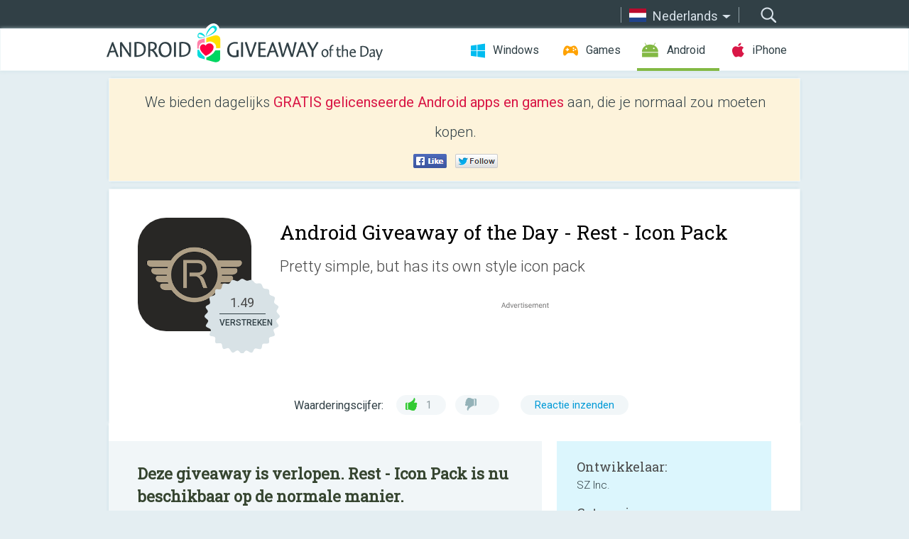

--- FILE ---
content_type: text/html; charset=utf-8
request_url: https://android.giveawayoftheday.com/rest-icon-pack/?lang=nl
body_size: 9623
content:
<!DOCTYPE html>
<!--[if lt IE 7]>      <html class="no-js ielt10 ielt9 ielt8 ielt7" lang="nl"> <![endif]-->
<!--[if IE 7]>         <html class="no-js ie7 ielt10 ielt9 ielt8" lang="nl"> <![endif]-->
<!--[if IE 8]>         <html class="no-js ie8 ielt10 ielt9" lang="nl"> <![endif]-->
<!--[if IE 9]>         <html class="no-js ie9 ielt10" lang="nl"> <![endif]-->
<!--[if gt IE 10]><!--> <html class="no-js" lang="nl"> <!--<![endif]-->
<head>
        <script async src="https://www.googletagmanager.com/gtag/js?id=G-Z2EXT2LRNE"></script>
    <script>
        window.dataLayer = window.dataLayer || [];
        function gtag(){dataLayer.push(arguments);}
        gtag('js', new Date());

        gtag('config', 'G-Z2EXT2LRNE');
    </script>
                            <meta http-equiv="Content-Type" content="text/html; charset=UTF-8" />
            <meta http-equiv="X-UA-Compatible" content="IE=edge">
            <meta name="viewport" content="width=device-width">
            <meta name="format-detection" content="telephone=no">
                        <meta name="verify-v1" content="nKhoQtkI95aX3NsywlbsnmUuAaUMF+QPTdE0phYHyT8=" />
                    
    <meta name="description" content="Dagelijkse Android Giveaway - Pretty simple, but has its own style icon packAll icons size 192x192 the drawn manually and therefore will appear on your screen just fineUser-friendly application with a user-friendly interface for easy..." />
    <meta property="fb:app_id" content="200558050727877"/>
    <meta property="og:type" content="website"/>
    <meta property="og:url" content="https://android.giveawayoftheday.com/rest-icon-pack/?lang=nl"/>
    <meta property="og:title" content=""/>
    <meta property="og:site_name" content="Giveaway of the Day"/>
    <meta property="og:image" content="https://android.giveawayoftheday.com/wp-content/plugins/gotd_googleplay_plugin/images/2020/02/erega74.sltheme.rest_app_icon_1580986534.png"/>
    <meta property="og:description" content="Pretty simple, but has its own style icon packAll icons size 192x192 the drawn manually and therefore will appear on your screen just fineUser-friendly application..."/>

    <meta property="twitter:card" content="summary_large_image" />
    <meta property="twitter:site" content="@GiveawayotDay" />
    <meta property="twitter:url" content="https://android.giveawayoftheday.com/rest-icon-pack/?lang=nl" />
    <meta property="twitter:title" content="Rest - Icon Pack" />
    <meta property="twitter:description" content="Pretty simple, but has its own style icon pack" />
    <meta property="twitter:image" content="https://android.giveawayoftheday.com/wp-content/plugins/gotd_googleplay_plugin/images/2020/02/erega74.sltheme.rest_Screenshot_1580986534.png" />

                            <link rel="alternate" hreflang="en" href="https://android.giveawayoftheday.com/rest-icon-pack/" type="text/html" />
                                <link rel="alternate" hreflang="es" href="https://android.giveawayoftheday.com/rest-icon-pack/?lang=es" type="text/html" />
                                <link rel="alternate" hreflang="it" href="https://android.giveawayoftheday.com/rest-icon-pack/?lang=it" type="text/html" />
                                <link rel="alternate" hreflang="de" href="https://android.giveawayoftheday.com/rest-icon-pack/?lang=de" type="text/html" />
                                <link rel="alternate" hreflang="fr" href="https://android.giveawayoftheday.com/rest-icon-pack/?lang=fr" type="text/html" />
                                <link rel="alternate" hreflang="pt" href="https://android.giveawayoftheday.com/rest-icon-pack/?lang=pt-br" type="text/html" />
                                <link rel="alternate" hreflang="nl" href="https://android.giveawayoftheday.com/rest-icon-pack/?lang=nl" type="text/html" />
                                <link rel="alternate" hreflang="ru" href="https://android.giveawayoftheday.com/rest-icon-pack/?lang=ru" type="text/html" />
                                <link rel="alternate" hreflang="ja" href="https://android.giveawayoftheday.com/rest-icon-pack/?lang=ja" type="text/html" />
                                <link rel="alternate" hreflang="tr" href="https://android.giveawayoftheday.com/rest-icon-pack/?lang=tr" type="text/html" />
                                <link rel="alternate" hreflang="el" href="https://android.giveawayoftheday.com/rest-icon-pack/?lang=el" type="text/html" />
                                <link rel="alternate" hreflang="ro" href="https://android.giveawayoftheday.com/rest-icon-pack/?lang=ro" type="text/html" />
            
                 <link rel="stylesheet" href="https://android.giveawayoftheday.com/css/modal.css?v=1525361059" />
        
        <link href='https://fonts.googleapis.com/css?family=Roboto+Slab:400,300&amp;subset=latin' rel='stylesheet' type='text/css'>
        <link href='https://fonts.googleapis.com/css?family=Roboto:400,300,500,700,300italic&amp;subset=latin' rel='stylesheet' type='text/css'>
        <title>Android Giveaway of the Day - Rest - Icon Pack</title>
                    <link rel="stylesheet" href="https://android.giveawayoftheday.com/css/android/main.css?v=1553782962" />
                <link rel="shortcut icon" href="https://android.giveawayoftheday.com/images/favicon.ico" type="image/x-icon">
            <link rel="stylesheet" href="https://android.giveawayoftheday.com/css/android/post.css?v=1566991764" />
    <link rel="stylesheet" href="https://android.giveawayoftheday.com/css/android/banner.css?v=1455286791" />
    <link rel="stylesheet" href="https://android.giveawayoftheday.com/css/remodal.css?v=1451286268" />
    <link rel="stylesheet" href="https://android.giveawayoftheday.com/css/remodal-default-theme.css?v=1451286268" />
    <link rel="stylesheet" href="https://android.giveawayoftheday.com/css/fancybox.css?v=1453363896" />
        <!--[if lte IE 8]><link href="https://android.giveawayoftheday.com/css/ie8.css" rel="stylesheet" type="text/css" /><![endif]-->
        <script type="text/javascript">
                                </script>
                            <script src="https://ajax.googleapis.com/ajax/libs/jquery/1.10.1/jquery.min.js"></script>
                        <script src="https://android.giveawayoftheday.com/js/plugins.js?v=1485935778"></script>
            <script src="https://android.giveawayoftheday.com/js/script.js?v=1710757379"></script>

            <script>
                var common_actions_settings = {
                    search_url: 'https://android.giveawayoftheday.com/?lang=nl',
                    is_ie9: 0,
                    fb_app_id: '200558050727877',
                    project: 'android',
                    locale: 'nl',
                    safari_push: {
                        enabled: 0,
                        url: 'https://android.giveawayoftheday.com/safari_push?lang=nl',
                        website_uid: 'web.com.giveawayoftheday.www',
                        token_url: 'https://android.giveawayoftheday.com/safari_push/check-token?lang=nl',
                        enabled_subprojects: 0
                    }
                };
                jQuery(document).ready(function() {
                    common_actions.init(common_actions_settings);
                    achecker.init({
                        enabled: true,
                        from: 'gaotd_android',
                        is_mobile: false,
                        show_rest: false
                    });
                    away_bnr.init({
                        is_showed: false,
                        idle_interval: 3000,
                        enabled: 0
                    });
                });

                var text_counters = {hours: 'uur', mins: 'minuten', secs: 'sec', days: 'days'};
            </script>

                    <script>
            jQuery(document).ready(function () {
                getTopCloseOnload();
                makeFixedCloseOnload();
                jQuery(window).scroll(function () {
                    makeFixedCloseOnload();
                })
            });

            function makeFixedCloseOnload() {
                var close_onload = jQuery('.close_onload');
                if (close_onload.length == 0) return;
                var s = jQuery(window).scrollTop() + 20;
                if (s > jQuery('.giveaway_day').offset().top && s != 0) {
                    close_onload.addClass('fixed_closed_onload');
                    close_onload.css('left', jQuery('.wrapper').offset().left - 100)
                    close_onload.css('top', 20)
                }
                else {
                    if (close_onload.hasClass('fixed_closed_onload')) {
                        getTopCloseOnload();
                    }
                    close_onload.removeClass('fixed_closed_onload');
                    close_onload.css('left', '-100px');

                }
            }

            function getTopCloseOnload() {
                var close_onload = jQuery('.close_onload');
                if (close_onload.length == 0) return;
                var top = 0;
                close_onload.css('top',0);
                jQuery('.slogan').each(function () {
                    top = parseInt(close_onload.css('top'));
                    var $this = jQuery(this);
                    var h = parseInt($this.outerHeight());
                    if ($this.css('display') != 'none' && h != 0) {
                        var margin_bottom = parseInt($this.css('margin-bottom'));
                        top = top + margin_bottom + h;
                    }
                    close_onload.css('top', top);
                })
            }
        </script>
        
    <script>
        check_user_lang.lang_redirect = function() {
            if (getCookie('lang') == 1) {
                return;
            }
            var cookie_domain = this.conf.domain.replace(/:8080$/g, '');
            setCookie('lang', 1, {path: '/', expires: 24*60*60, domain: '.' + cookie_domain});
            var lang_regex = new RegExp("[\\?&]lang=([^&#]*)");
            var cur_lang = lang_regex.exec(window.location.search);
            cur_lang = cur_lang ? cur_lang[1] : 'en';
            if (cur_lang != 'en') {
                return;
            }
            var lang_domain = 'en';
            var subdomains = JSON.parse(this.conf.subdomains_json);
            jQuery.each(subdomains, function(url, lang) {
                if (navigator.language == lang['code'] || navigator.language.indexOf(lang['code']+'-') >= 0) {
                    lang_domain = url;
                }
            });

            if (lang_domain == cur_lang) {
                return;
            }

            location.href = document.location.protocol + '//android.' + this.conf.domain + '/' + (this.conf.path ? this.conf.path + '/' : '') + '?lang='+lang_domain;
        };
        common_actions_settings.twitter_acc = 'https://twitter.com/android_gotd';
    </script>

    <script type="text/javascript">
        (function($) {
            $(function() {
                post_actions.resizePostBlock = function(e) {
                    var margin_top = $('.requirements').outerHeight() + 20;
                    if(!Modernizr.mq('(min-width: 1036px)')) {
                        margin_top = '';
                    }
                    $('.offers').css('margin-top', margin_top);
                };
                post_actions.updateRequirements = function(e) {
                    return;
                }
                post_actions.init({
                    post_id: 5359,
                    is_active: 0,
                    vote: {
                        send_url: '/ajax/posts/vote/add'
                    },
                    negative_form: {
                        url: '/ajax/posts/vote/negative-form'
                    },
                    last_comments: {
                        send_url: '/ajax/posts/other-comments'
                    },
                    error_no_reason_text: 'Geef aub tenminste één reden op',
                    error_no_description_text: 'Geef via onderstaand formulier aan wat de reden is'
                });
                comments_actions.init({
                    post_id: 5359,
                    lang_id: 7,
                    vote_url: '/ajax/comments/vote/add',
                    add_comment_url: '/ajax/comments/add',
                    reply_text: 'Reageren',
                    cancel_text: 'Annuleren',
                    no_fields_text: 'Vereiste velden zijn leeg',
                    fb_app_id: '200558050727877',
                    show_fb_comments: false,
                    lang: 'nl',
                    fb_comm_url: '/ajax/comments/fb-event'
                });
                check_user_lang.init({
                    is_lang_redirect: 1,
                    subdomains_json: '{"en":{"code":"en","name":"English"},"es":{"code":"es","name":"Espa\u00f1ol"},"it":{"code":"it","name":"Italiano"},"de":{"code":"de","name":"Deutsch"},"fr":{"code":"fr","name":"Fran\u00e7ais"},"pt-br":{"code":"pt","name":"Portugu\u00eas"},"nl":{"code":"nl","name":"Nederlands"},"ru":{"code":"ru","name":"\u0420\u0443\u0441\u0441\u043a\u0438\u0439"},"ja":{"code":"ja","name":"\u65e5\u672c\u8a9e"},"tr":{"code":"tr","name":"T\u00fcrk\u00e7e"},"el":{"code":"el","name":"\u0395\u03bb\u03bb\u03b7\u03bd\u03b9\u03ba\u03ac"},"ro":{"code":"ro","name":"Rom\u00e2n\u0103"}}',
                    domain: 'giveawayoftheday.com',
                    path: 'rest-icon-pack'
                });
                                    downloadShareForm.fbInit('200558050727877');
                                var countdown_until = new Date('22 January 2026 08:00:00');
                gaotd_countdown.render('.giveaway_counter', countdown_until, text_counters);
                                                                                                                                                    $('.download_logging').click(function() {
                                    });
                                            });
        })(jQuery);

    </script>
    <script src="https://android.giveawayoftheday.com/js/jquery.fancybox.pack.js?v=1451286268"></script>
    <script>
        jQuery(document).ready(function() {
                jQuery(".screenshot_image").fancybox({
                    padding : 0,
                    centerOnScroll : true,
                    type : 'image',
                    openEffect	: 'elastic',
                    closeEffect	: 'elastic',
                    helpers : {
                        title : {type : 'outside'},
                        overlay: {locked: false}
                    },
                    'beforeLoad': function () {
                        if (window.addEventListener) {
                            window.addEventListener('DOMMouseScroll', wheel, false);
                        }
                        window.onmousewheel = document.onmousewheel = wheel;
                        var keys = [37, 38, 39, 40];
                        document.onkeydown = function (e) {
                            for (var i = keys.length; i--;) {
                                if (e.keyCode === keys[i]) {
                                    preventDefault(e);
                                    return;
                                }
                            }
                        };
                    },
                    'afterClose': function () {
                        if (window.removeEventListener) {
                            window.removeEventListener('DOMMouseScroll', wheel, false);
                        }
                        window.onmousewheel = document.onmousewheel = document.onkeydown = null;
                    }
                });
            }
        );
        /* fancybox no scroll helpers */

        function preventDefault(e) {
            e = e || window.event;
            if (e.preventDefault) e.preventDefault();
            e.returnValue = false;
        }

        function wheel(e) {
            preventDefault(e);
        }
    </script>
                                    <script  src="https://android.giveawayoftheday.com/widget.php?url=https%3A%2F%2Fandroid.giveawayoftheday.com%2Frest-icon-pack%2F%3Flang%3Dnl"></script>
    </head>
<body class="past nl">
<div class="st-container">
    <div class="st-pusher">
        <div class="top_head">
            <div class="width">
                <div class="header_search">
                    <div class="inputbox_wrap">
                        <input type="text" placeholder="Zoeken" class="inputbox" />
                    </div>
                    <div class="submit_wrap">
                        <input type="submit" class="button" value="Zoeken" />
                    </div>
                </div>
                                    <div class="header_lang">
                        <div class="curr_lang ieb">
                            <span class="nl">Nederlands</span>
                        </div>
                        <ul class="menu languages">
                                                                    <li><a class="en" href="https://android.giveawayoftheday.com/rest-icon-pack/" hreflang="en">English</a></li>
                                                            <li><a class="es" href="https://android.giveawayoftheday.com/rest-icon-pack/?lang=es" hreflang="es">Español</a></li>
                                                            <li><a class="it" href="https://android.giveawayoftheday.com/rest-icon-pack/?lang=it" hreflang="it">Italiano</a></li>
                                                            <li><a class="de" href="https://android.giveawayoftheday.com/rest-icon-pack/?lang=de" hreflang="de">Deutsch</a></li>
                                                            <li><a class="fr" href="https://android.giveawayoftheday.com/rest-icon-pack/?lang=fr" hreflang="fr">Français</a></li>
                                                            <li><a class="pt" href="https://android.giveawayoftheday.com/rest-icon-pack/?lang=pt-br" hreflang="pt">Português</a></li>
                                                                        <li><a class="ru" href="https://android.giveawayoftheday.com/rest-icon-pack/?lang=ru" hreflang="ru">Русский</a></li>
                                                            <li><a class="ja" href="https://android.giveawayoftheday.com/rest-icon-pack/?lang=ja" hreflang="ja">日本語</a></li>
                                                            <li><a class="tr" href="https://android.giveawayoftheday.com/rest-icon-pack/?lang=tr" hreflang="tr">Türkçe</a></li>
                                                            <li><a class="el" href="https://android.giveawayoftheday.com/rest-icon-pack/?lang=el" hreflang="el">Ελληνικά</a></li>
                                                            <li><a class="ro" href="https://android.giveawayoftheday.com/rest-icon-pack/?lang=ro" hreflang="ro">Română</a></li>
                                                </ul>
                    </div>
                            </div>
        </div>
        <div class="header cf">
            <div class="width">
                                    <div class="header_side">
                        <div class="header_nav_trig"></div>
                        <nav class="header_nav">
                            <ul class="menu">
                                <li class="w ">
                                    <a href="https://nl.giveawayoftheday.com/">Windows</a>
                                </li>
                                <li class="g ">
                                    <a href="https://game.giveawayoftheday.com/">Games</a>
                                </li>
                                <li class="a active">
                                    <a href="https://android.giveawayoftheday.com/?lang=nl">Android</a>
                                </li>
                                <li class="i ">
                                    <a href="https://iphone.giveawayoftheday.com/?lang=nl">iPhone</a>
                                </li>
                            </ul>
                        </nav>
                                                    <div class="language">
                                <label>Your language:</label>
                                <select>
                                                            <option value="https://android.giveawayoftheday.com/rest-icon-pack/" >English</option>
                                <option value="https://android.giveawayoftheday.com/rest-icon-pack/?lang=es" >Español</option>
                                <option value="https://android.giveawayoftheday.com/rest-icon-pack/?lang=it" >Italiano</option>
                                <option value="https://android.giveawayoftheday.com/rest-icon-pack/?lang=de" >Deutsch</option>
                                <option value="https://android.giveawayoftheday.com/rest-icon-pack/?lang=fr" >Français</option>
                                <option value="https://android.giveawayoftheday.com/rest-icon-pack/?lang=pt-br" >Português</option>
                                <option value="https://android.giveawayoftheday.com/rest-icon-pack/?lang=nl" selected>Nederlands</option>
                                <option value="https://android.giveawayoftheday.com/rest-icon-pack/?lang=ru" >Русский</option>
                                <option value="https://android.giveawayoftheday.com/rest-icon-pack/?lang=ja" >日本語</option>
                                <option value="https://android.giveawayoftheday.com/rest-icon-pack/?lang=tr" >Türkçe</option>
                                <option value="https://android.giveawayoftheday.com/rest-icon-pack/?lang=el" >Ελληνικά</option>
                                <option value="https://android.giveawayoftheday.com/rest-icon-pack/?lang=ro" >Română</option>
                                            </select>
                                <span>&#9660;</span>
                            </div>
                                            </div>
                    <a href="https://android.giveawayoftheday.com/?lang=nl" class="header_logo"></a>
                                                </div>
        </div><!-- .header-->

                <div class="modal" style="display: none;" id="modal_chrome_notif">
    <div class="modal_bg"></div>
    <div class="wrapper_modal modal_notification">
        <div class="table-cell">
            <div class="block_push p">
                <a href="#" class="close_btn" id="close_btn_modal_chrome"></a>
                <p>
                    Never miss all the cool giveaways:<br>
                    get notifications in your browser!
                </p>
                <div class="button_wrapper">
                    <a href="#" class="grey btn" id="no_btn_modal_chrome">No, thanks</a>
                    <a href="#" class="blue btn" id="yes_btn_modal_chrome">Yes, I'd like to</a>
                </div>
            </div>
                        </div>
    </div>
</div>
        <div class="wrapper width">
                        <div class="middle cf">
                    <div class="middle cf">
        <div class="col2 slogan jus">
    <p>We bieden dagelijks <b>GRATIS gelicenseerde Android apps en games</b> aan, die je normaal zou moeten kopen.</p>

    <ul class="like_block_rendered">

        <li class="like_block_fb_c">
            <div class="like_block_fb" title="Like" onmousemove="common_actions.showSocialFbLikeButton(event)">
			</div>
        </li>
        <li class="like_block_tw_c">
            <div class="like_block_tw" title="Like" onmousemove="common_actions.showSocialTwLikeButton(event)">
			</div>
        </li>
    </ul>

</div>        <div class="col1 giveaway_day">
            <div class="giveaway_wrap cf">
                <div class="giveaway_img">                     <img src="https://android.giveawayoftheday.com/wp-content/plugins/gotd_googleplay_plugin/images/2020/02/erega74.sltheme.rest_app_icon_1580986534.png" alt="Rest - Icon Pack Giveaway" >
                    <div class="giveaway_label">
                        <a href="/download/?id=5359&amp;source=site" class="label_link download_logging"></a>
                        <div class="old_price">
                            1.49
                        </div>
                        <div class="free">
                                                            VERSTREKEN
                                                    </div>
                    </div>
                </div>
                <div class="over">
                    <div class="giveaway_title">
                        <h1>Android Giveaway of the Day&nbsp;- <span>Rest - Icon Pack</span></h1>
                    </div>
                    <div class="giveaway_descr"> Pretty simple, but has its own style icon pack</div>
                    <a href="/download/?id=5359&amp;source=site" class="second_btn download_logging"><span class="old_price">1.49</span>
                                                    VERSTREKEN
                                            </a>
                </div>
                <div class="top_ab aa-728">
                    <script async src="//pagead2.googlesyndication.com/pagead/js/adsbygoogle.js"></script>
        <!-- Android GOTD Responsive / Product Page ATF -->
        <ins class="adsbygoogle a_block_top"
             style="display:block"
             data-ad-client="ca-pub-5954465348452390"
             data-ad-slot="2064525062"
             data-ad-format="fluid"></ins>
        <script>
            (adsbygoogle = window.adsbygoogle || []).push({});
        </script>
    </div>
                <div class="wrapper_v">
                    <span class="wrap_votes disabled ">
    <span class="text">Waarderingscijfer:</span>
                <span class="positive">1</span>
    <span class="negative"></span>
            <span class="wrap_count">
        <a href="#comments">
                            Reactie inzenden                    </a>
    </span>

    </span>                                    </div>
            </div>
        </div>

        

        <div class="col1 wrap_content">
            <div class="left_col">
                                <div class="col2-1 col-r timer">
                    <div class="left">
                        <p><b>Deze giveaway is verlopen. Rest - Icon Pack is nu beschikbaar op de normale manier.</b></p>
                    </div>
                    <div class="wrap_links">
                        <a href="/download/?id=5359&amp;source=site" class="download_btn download_logging" target="_blank">
                            Download <span>Rest - Icon Pack</span>
                        </a>
                    </div>
                </div>
                                <div class="wrapper_screens">
                                            <a rel="gallery" class="screenshot_image" href="https://android.giveawayoftheday.com/wp-content/plugins/gotd_googleplay_plugin/images/2020/02/erega74.sltheme.rest_Screenshot_1580986534.png"><img src="https://android.giveawayoftheday.com/wp-content/plugins/gotd_googleplay_plugin/images/2020/02/erega74.sltheme.rest_Screenshot_1580986534.png" alt="" /></a>
                                            <a rel="gallery" class="screenshot_image" href="https://android.giveawayoftheday.com/wp-content/plugins/gotd_googleplay_plugin/images/2020/02/erega74.sltheme.rest_Screenshot_1580986536.png"><img src="https://android.giveawayoftheday.com/wp-content/plugins/gotd_googleplay_plugin/images/2020/02/erega74.sltheme.rest_Screenshot_1580986536.png" alt="" /></a>
                                            <a rel="gallery" class="screenshot_image" href="https://android.giveawayoftheday.com/wp-content/plugins/gotd_googleplay_plugin/images/2020/02/erega74.sltheme.rest_Screenshot_1580986538.png"><img src="https://android.giveawayoftheday.com/wp-content/plugins/gotd_googleplay_plugin/images/2020/02/erega74.sltheme.rest_Screenshot_1580986538.png" alt="" /></a>
                                            <a rel="gallery" class="screenshot_image" href="https://android.giveawayoftheday.com/wp-content/plugins/gotd_googleplay_plugin/images/2020/02/erega74.sltheme.rest_Screenshot_1580986541.png"><img src="https://android.giveawayoftheday.com/wp-content/plugins/gotd_googleplay_plugin/images/2020/02/erega74.sltheme.rest_Screenshot_1580986541.png" alt="" /></a>
                                            <a rel="gallery" class="screenshot_image" href="https://android.giveawayoftheday.com/wp-content/plugins/gotd_googleplay_plugin/images/2020/02/erega74.sltheme.rest_Screenshot_1580986543.png"><img src="https://android.giveawayoftheday.com/wp-content/plugins/gotd_googleplay_plugin/images/2020/02/erega74.sltheme.rest_Screenshot_1580986543.png" alt="" /></a>
                                            <a rel="gallery" class="screenshot_image" href="https://android.giveawayoftheday.com/wp-content/plugins/gotd_googleplay_plugin/images/2020/02/erega74.sltheme.rest_Screenshot_1580986545.png"><img src="https://android.giveawayoftheday.com/wp-content/plugins/gotd_googleplay_plugin/images/2020/02/erega74.sltheme.rest_Screenshot_1580986545.png" alt="" /></a>
                                    </div>
                <div class="col1 prog_descr">
                    <div class="center_ab aa-300">
                    <script async src="//pagead2.googlesyndication.com/pagead/js/adsbygoogle.js"></script>
        <!-- Android GOTD Responsive / Product Page BTF -->
        <ins class="adsbygoogle a_block_center"
             style="display:block"
             data-ad-client="ca-pub-5954465348452390"
             data-ad-slot="5017991465"
             data-ad-format="fluid"></ins>
        <script>
            (adsbygoogle = window.adsbygoogle || []).push({});
        </script>
    </div>
                    <p>Pretty simple, but has its own style icon pack</p>
<p>All icons size 192x192 the drawn manually and therefore will appear on your screen just fine<br />User-friendly application with a user-friendly interface for easy operation in the style of Android 6.0</p>
<p><b>Attention! Read this before you buy:</b></p>
<p>Theme to work you need to have at least one of the following launcher list below (many of them free)</p>
<p>★ More than 1500 highly detailed icons<br />★ 8 QHD Cloud Wallpapers<br />★ Regular updates<br />★ Request icons tool for order you missing icons<br />★ Dynamic calendars<br />★ Muzei support</p>
<p>Supported launchers:</p>
<p>• Action<br />• ADW<br />• Apex<br />• Asus Launcher<br />• Aviate<br />• Epic<br />• GO Launcher<br />• Holo<br />• Holo HD<br />• Inspire<br />• KK<br />• L Launcher<br />• Lucid<br />• Mini<br />• Nemus<br />• Next<br />• Nine<br />• Nova<br />• S Launcher<br />• Smart (full support)<br />• Solo<br />• CM Theme Engine</p>
<p>If you like this theme please rate it is ★★★★★)<br />Thank you for your support of our hard work!</p>
<p>#Nova.Theme Icon, icon pack asus</p>

                </div>

                <div class="col2-2 col-r requirements">
                    <h3>Ontwikkelaar:</h3>
                                        <p>SZ Inc.</p>
                    <h3>Categorie:</h3>
                    <p>Personalization</p>
                    <h3>Versie:</h3>
                    <p>2.9.6</p>
                    <h3>Grootte:</h3>
                    <p>19M</p>
                    <h3>Waardering:</h3>
                    <p>Everyone</p>
                    <h3>Compatibiliteit:</h3>
                    <p>4.0.3 and up</p>
                </div>

                
                <div class="col1 comments  no-fb-com" id="comment_conteiner">
    <div class="wrap_comments" id="comments">

        <h2>Reactie op Rest - Icon Pack</h2>

                <div class="rate_thx">
            <span>Thank you for voting!</span><br>Please add a comment explaining the reason behind your vote.
        </div>
        
        
                <div class="wrap_form">
            <div>
                                                <div class="comments_error pink"></div>
                                <form method="post" id="comment_form">
                    <input type="hidden" name="parent" value="0" id="comment_parent">
                    <input type="hidden" name="reply" value="0" id="comment_reply">
                    <div class="top_wrap first">
                        <input type="text" name="name" placeholder="Naam*" value="">
                    </div>
                    <div class="top_wrap second">
                        <input type="text" name="email" placeholder="E-mail* (wordt niet gepubliceerd)" value="">
                    </div>
                                        <textarea name="content" placeholder="Reageren..."></textarea>

                    <div class="comments-replies-notice">
                        <input type="checkbox" id="replies_notice" name="replies_notice" value="1" class="custom-checkbox" checked>
                        <label for="replies_notice" class="custom-checkbox">
                            Waarschuw mij bij reacties van andere bezoekers
                        </label>
                    </div>

                       
                    <div id="googlerecaptcha" style="margin-bottom:20px; display: none;"></div>
                    <script src="https://www.google.com/recaptcha/api.js?hl=nl&render=explicit" async defer></script>
                    <script type="text/javascript">                 
                    var renderRecaptcha = function() {
                            grecaptcha.render('googlerecaptcha', {
                              'sitekey' : ''
                            });
                          };    
                    </script>                                        
                                           
                    <input type="submit" value="Reactie inzenden">
                    <div class="comment_form_loading"></div>
                </form>
                            </div>
        </div>
                
                            

                
        <div id="comments_container">
                    </div>
        
        
          

            </div>

    </div>
            </div>
            <div class="right_col">
                <div class="col2 offers">
                        <div id="giveaway_termswidget"></div>
                                        <div class="col2-2 col-r download download_win ">
                                                    <span class="lbl"><span class="light_blue">Windows</span> Giveaway of the Day</span>
                            <div>
                                <div class="giveaway_img">
                                    <img src="https://giveawayoftheday.com/wp-content/uploads/2026/01/c64dc151b3c1200dff8b9cbad9020694.png" class="icon120" alt="">
                                    <div class="giveaway_label">
                                        <a href="https://nl.giveawayoftheday.com/tuneskit-android-unlocker/" class="label_link"></a>
                                        <div class="old_price">$29.95 per month</div>
                                        <div class="free">
                                                                                            vandaag gratis
                                                                                    </div>
                                    </div>
                                </div>
                                <div class="over">
                                    <div class="giveaway_title">
                                        <a href="https://nl.giveawayoftheday.com/tuneskit-android-unlocker/">TunesKit Android Unlocker 1.0.0</a>
                                    </div>
                                    <div class="giveaway_descr">Verwijder eenvoudig de schermvergrendeling en FRP-vergrendeling van de Android-telefoon.</div>
                                </div>
                                <div class="giveaway_counter"></div>
                                <div class="giveaway_buttons">
                                    <a href="https://nl.giveawayoftheday.com/tuneskit-android-unlocker/" class="proceed">Ga verder naar de downloadpagina</a>
                                </div>
                            </div>
                                            </div>
                </div>
            </div>
        </div>
    </div>

            <div class="col1 wrap_goto">
                            <a href="https://android.giveawayoftheday.com/hexanet-neon-icon-pack/?lang=nl" class="link_prev">&#171;&nbsp;Hexanet - Neon Icon Pack</a>
                                        <a href="https://android.giveawayoftheday.com/g-stomper-studio/?lang=nl" class="link_next">G-Stomper Studio&nbsp;&#187;</a>
                    </div>
    
    <div data-remodal-id="modal">
        <button data-remodal-action="close" class="remodal-close"></button>
        <div id="remodal-content"></div>
    </div>

                               </div><!-- .middle-->
            <div class="footer cf">
                    <nav class="footer_nav">
        <ul class="menu jus">
            <li><a href="https://android.giveawayoftheday.com/">Startpagina</a></li>
            <li><a href="https://android.giveawayoftheday.com/submit-your-app/">Voor Ontwikkelaars</a></li>
            <li><a href="#" class="call_subscribe_form">Abonneren via E-mail</a></li>
            <li><a href="https://www.giveawayoftheday.com/about/contact/">Contact Formulier</a></li>
            <li><a href="https://www.giveawayoftheday.com/forums/">Forums</a></li>
            <li><a href="https://blog.giveawayoftheday.com/">Blog</a></li>
        </ul>
    </nav>
    <div class="row">
        <div class="col2 social">
            <ul class="menu menu_rss">
                <li><a href="https://android.giveawayoftheday.com/feed/?lang=nl" class="rss ieb">RSS Feed</a></li>
                <li><a href="https://android.giveawayoftheday.com/comments/feed/?lang=nl" class="rss ieb">RSS Reactie Feed</a></li>
            </ul>
            <ul class="menu menu_social">
                <li><a href="https://www.facebook.com/giveawayotday/" class="fb ieb">Volg ons op Facebook</a></li>
            </ul>
        </div>
        <div class="col1 copyright">
            <p>&copy; 2006 - 2026 <a href="https://www.giveawayoftheday.com/">giveawayoftheday.com</a>. <span>Alle rechten voorbehouden.</span> Patent Aangevraagd.</p>
        </div>
    </div>
            </div><!-- .footer -->
        </div><!-- .wrapper -->
    </div>
</div>
        <script type="text/javascript">
    document.write("<img src='https://www.giveawayoftheday.com/log.php?id=2969,7241,7246&r=" + Math.round(100000 * Math.random()) + "' class='absolute'/>");
</script>
    <script>
        (function($) {
            $(function() {
                subscribe_popup_form.init({
                    form_url: '/posts/mailing/subscribe?lang=nl',
                    subscribe: {url: '/ajax/posts/mailing/subscribe'}
                });
            });
        })(jQuery);
    </script>
</body>
</html>


--- FILE ---
content_type: text/html; charset=utf-8
request_url: https://www.google.com/recaptcha/api2/aframe
body_size: -95
content:
<!DOCTYPE HTML><html><head><meta http-equiv="content-type" content="text/html; charset=UTF-8"></head><body><script nonce="6DSo2lpx6aE90Om4HGjfxw">/** Anti-fraud and anti-abuse applications only. See google.com/recaptcha */ try{var clients={'sodar':'https://pagead2.googlesyndication.com/pagead/sodar?'};window.addEventListener("message",function(a){try{if(a.source===window.parent){var b=JSON.parse(a.data);var c=clients[b['id']];if(c){var d=document.createElement('img');d.src=c+b['params']+'&rc='+(localStorage.getItem("rc::a")?sessionStorage.getItem("rc::b"):"");window.document.body.appendChild(d);sessionStorage.setItem("rc::e",parseInt(sessionStorage.getItem("rc::e")||0)+1);localStorage.setItem("rc::h",'1768993208395');}}}catch(b){}});window.parent.postMessage("_grecaptcha_ready", "*");}catch(b){}</script></body></html>